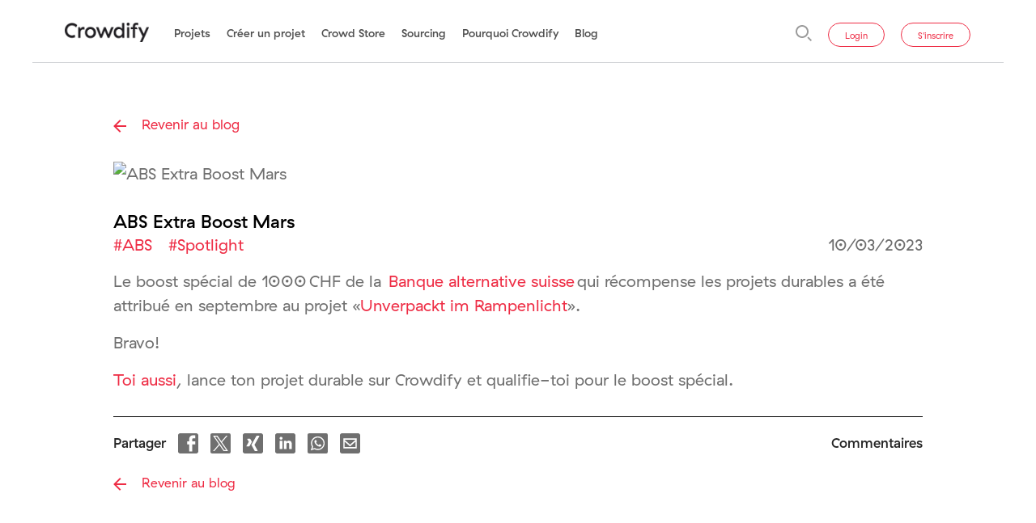

--- FILE ---
content_type: text/html; charset=utf-8
request_url: https://www.crowdify.net/fr/blog/abs-extra-boost-mars
body_size: 16929
content:

















<!DOCTYPE HTML>
<html lang="fr" xmlns:fb="http://www.facebook.com/2008/fbml" xmlns:og="http://opengraphprotocol.org/schema/">
<head>
        <meta charset="utf-8">
    <meta name="viewport" content="width=device-width, initial-scale=1, maximum-scale=5, shrink-to-fit=no">

                                                            <link rel="preload" href="https://www.crowdify.net/media/blog/288a1b0be307b546249e0afdac45f33f.webp" as="image"   fetchpriority="high">
                                        
    <link rel="preload" type="text/css" href="/scripts/bootstrap/css/bootstrap.min.css" as="style">
    <link href="/scripts/bootstrap/css/bootstrap.min.css" rel="stylesheet">
        <style>
        @font-face{font-family:"GT Haptik";src:url('/templates/default/fonts/GT-Haptik-Medium-Oblique.eot');src:url('/templates/default/fonts/GT-Haptik-Medium-Oblique.eot?#iefix') format('embedded-opentype'),url('/templates/default/fonts/GT-Haptik-Medium-Oblique.woff') format('woff'),url('/templates/default/fonts/GT-Haptik-Medium-Oblique.ttf') format('truetype');font-weight:bold;font-style:italic;font-display:swap}@font-face{font-family:"GT Haptik";src:url('/templates/default/fonts/GT-Haptik-Medium.eot');src:url('/templates/default/fonts/GT-Haptik-Medium.eot?#iefix') format('embedded-opentype'),url('/templates/default/fonts/GT-Haptik-Medium.woff') format('woff'),url('/templates/default/fonts/GT-Haptik-Medium.ttf') format('truetype');font-weight:bold;font-style:normal;font-display:swap}@font-face{font-family:"GT Haptik";src:url('/templates/default/fonts/GT-Haptik-Medium.eot');src:url('/templates/default/fonts/GT-Haptik-Medium.eot?#iefix') format('embedded-opentype'),url('/templates/default/fonts/GT-Haptik-Medium.woff') format('woff'),url('/templates/default/fonts/GT-Haptik-Medium.ttf') format('truetype');font-weight:500;font-style:normal;font-display:swap}@font-face{font-family:"GT Haptik";src:url('/templates/default/fonts/GT-Haptik-Regular-Oblique.eot');src:url('/templates/default/fonts/GT-Haptik-Regular-Oblique.eot?#iefix') format('embedded-opentype'),url('/templates/default/fonts/GT-Haptik-Regular-Oblique.woff') format('woff'),url('/templates/default/fonts/GT-Haptik-Regular-Oblique.ttf') format('truetype');font-weight:normal;font-style:italic;font-display:swap}@font-face{font-family:"GT Haptik";src:url('/templates/default/fonts/GT-Haptik-Regular.eot');src:url('/templates/default/fonts/GT-Haptik-Regular.eot?#iefix') format('embedded-opentype'),url('/templates/default/fonts/GT-Haptik-Regular.woff') format('woff'),url('/templates/default/fonts/GT-Haptik-Regular.ttf') format('truetype');font-weight:normal;font-style:normal;font-display:swap}
    </style>
    
    <title>ABS Extra Boost Mars</title>
    <meta http-equiv="X-UA-Compatible" content="IE=edge" />
    <meta http-equiv="x-dns-prefetch-control" content="on" />
    <link rel="dns-prefetch" href="https://www.google.com" />
    <link rel="dns-prefetch" href="https://player.vimeo.com" />
    <link rel="dns-prefetch" href="https://www.gstatic.com" />
    <link rel="dns-prefetch" href="https://ssl.google-analytics.com" />
    <link rel="dns-prefetch" href="https://connect.facebook.net" />
    <link rel="dns-prefetch" href="https://www.youtube.com" />
    <link rel="dns-prefetch" href="https://www.facebook.com" />
    <link rel="dns-prefetch" href="https://googleads.g.doubleclick.net" />
    <link rel="dns-prefetch" href="https://static.doubleclick.net" />
    <link rel="dns-prefetch" href="https://cdn.landbot.io/" />
    <link rel="shortcut icon" href="/favicon.ico"/>
    <link rel="icon" href="/favicon.ico"/>
    <link rel="apple-touch-icon-precomposed" sizes="57x57" href="/apple-touch-icon-57x57.png" />
    <link rel="apple-touch-icon-precomposed" sizes="114x114" href="/apple-touch-icon-114x114.png" />
    <link rel="apple-touch-icon-precomposed" sizes="72x72" href="/apple-touch-icon-72x72.png" />
    <link rel="apple-touch-icon-precomposed" sizes="144x144" href="/apple-touch-icon-144x144.png" />
    <link rel="apple-touch-icon-precomposed" sizes="60x60" href="/apple-touch-icon-60x60.png" />
    <link rel="apple-touch-icon-precomposed" sizes="120x120" href="/apple-touch-icon-120x120.png" />
    <link rel="apple-touch-icon-precomposed" sizes="76x76" href="/apple-touch-icon-76x76.png" />
    <link rel="apple-touch-icon-precomposed" sizes="152x152" href="/apple-touch-icon-152x152.png" />
    <link rel="icon" type="image/png" href="/favicon-196x196.png" sizes="196x196" />
    <link rel="icon" type="image/png" href="/favicon-96x96.png" sizes="96x96" />
    <link rel="icon" type="image/png" href="/favicon-32x32.png" sizes="32x32" />
    <link rel="icon" type="image/png" href="/favicon-16x16.png" sizes="16x16" />
    <link rel="icon" type="image/png" href="/favicon-128.png" sizes="128x128" />
            <link rel="canonical" href="https://www.crowdify.net/fr/blog/abs-extra-boost-mars">
        <meta name="application-name" content="Crowdify"/>
    <meta name="msapplication-TileColor" content="#FFFFFF" />
    <meta name="msapplication-TileImage" content="/mstile-144x144.png" />
    <meta name="msapplication-square70x70logo" content="/mstile-70x70.png" />
    <meta name="msapplication-square150x150logo" content="/mstile-150x150.png" />
    <meta name="msapplication-wide310x150logo" content="/mstile-310x150.png" />
    <meta name="msapplication-square310x310logo" content="/mstile-310x310.png" />

                <meta name="description" content="ABS Extra Boost Mars - Découvrez ABS Extra Boost Mars pour dynamiser vos campagnes de financement participatif ce mois-ci."/>
        
                                    <link rel="preload" type="application/javascript" href="/scripts/protoaculous.js" as="script">
                <script src="/scripts/protoaculous.js"></script>
                                <link rel="preload" type="application/javascript" href="/scripts/wforms/wforms.min.js" as="script">
                <script src="/scripts/wforms/wforms.min.js"></script>
                <script type="text/javascript">
    var fb_locale = "fr_FR";
    var fb_appid = "298233913558159" || "";
    //
    var cmf_fbInitCalled = false;
    window.fbAsyncInit = function() {
  	if (typeof FB != 'undefined') {
  	    var fb_config = {
	    	status: fb_appid ? true : false,
	    	cookie: true,
	    	xfbml: true,
	    	logging: false,
	    	channelUrl  : 'https://www.crowdify.net/channel.html'
  	    }
  	    if (fb_appid) {
  	    	fb_config.appId = fb_appid;
  	    }
	    FB.init( fb_config );
	    cmf_fbInitCalled = true;
  	}
    };
//
	//
    (function(d, s, id){
    	var js, fjs = d.getElementsByTagName(s)[0];
	    if (d.getElementById(id)) {return;}
	    js = d.createElement(s); js.id = id;
	    js.src = "//connect.facebook.net/" + fb_locale + "/all.js";
	    fjs.parentNode.insertBefore(js, fjs);
    }(document, 'script', 'facebook-jssdk'));
//
	    </script>
            <script>
/* <![CDATA[ */
	if (typeof wFORMS != "undefined" && wFORMS.behaviors['validation'])
	{
		wFORMS.behaviors['validation'].errMsg_required = "Champ obligatoire";
		wFORMS.behaviors['validation'].errMsg_email    = "Adresse email invalide";
		wFORMS.behaviors['validation'].errMsg_integer  = "Le numéro saisi est invalide";
		wFORMS.behaviors['validation'].errMsg_float    = "Le numéro saisi est invalide";
		wFORMS.behaviors['validation'].errMsg_alphanum = "Ce champ contient des symboles incorrects";
		wFORMS.behaviors['validation'].errMsg_date     = "Format de fichier invalide";
		wFORMS.behaviors['validation'].errMsg_url      = "URL invalide !";
		wFORMS.behaviors['validation'].errMsg_notification = "";
		wFORMS.behaviors['validation'].errMsg_alpha    = "";
		wFORMS.behaviors['validation'].errMsg_custom   = "";
		wFORMS.showAlertOnError = false;
		wFORMS.preventSubmissionOnEnter = false;
		wFORMS.behaviors['validation'].urlPattern = /^((ht|f)tps?:\/\/|)(\b[\w\-&]+\b(\.\b[\wüßäö\-&]+\b)*\.(?:xn--)?[0-9A-Za-z]{2,10}|\d{1,3}\.\d{1,3}\.\d{1,3}\.\d{1,3})(:\d+|)(\/[^?\s]*|)(\?[^\s]*|)$/i;
		wFORMS.behaviors['validation'].isDate	=	function(s) {
				return wFORMS.behaviors['validation'].isEmpty(s) || /^(\d{1,2})\/(\d{1,2})\/(\d{4})$/.test(s);
			};
		wFORMS.behaviors['validation'].isEmail = function(s) {
				var regexpEmail = /^(\b[\w\.%\-&]+\b|"[^"]+")@\b[\w\-&]+\b(\.\b[\w\-&]+\b)*\.[A-Za-z]{2,18}$/;
				return wFORMS.behaviors['validation'].isEmpty(s) || regexpEmail.test(s);
		}
		Event.observe(window, "load", function(){
			if (typeof wFORMS.behaviors['validation'].scrollToFirstError == "function")
			{
				wFORMS.behaviors['validation'].scrollToFirstError();
			}
			if (typeof wFORMS.behaviors['validation'].showErrorOnLoad == "function")
			{
				wFORMS.behaviors['validation'].showErrorOnLoad();
			}
/*			var wf_errorSelector = '.'+wFORMS.className_validationError_fld;
			if(wFORMS.focusFirstElement && $$(wf_errorSelector).first())
				$$(wf_errorSelector).first().focus();*/
		});
	}
/* ]]> */
</script>
                        <link rel="preload" type="application/javascript" href="/scripts/1731407691__project.min.js" as="script">
        <script type="text/javascript" src="/scripts/1731407691__project.min.js"></script>
        <script type="text/javascript">
            var lw_msg_close	=	'Fermer';
            var lw_msg_cancel	=	'Annuler';
            var lw_msg_wait		=	'Le chargement est en cours...';
            var lw_msg_loading	=	'Chargement';
            var lw_msg_galleries	=	'Galeries';
            wFORMS.errorPosition = 'after';

            var eventClick		= (Prototype.Browser.MobileSafari) ? 'touchstart' : 'click';
            function preventClick(obj)
            {
                if (Prototype.Browser.MobileSafari)
                {
                    obj.observe('touchend', function(e){ e.preventDefault(); });
                    obj.observe('touchmove', function(e){ e.preventDefault(); });
                    obj.observe('click', function(e){ e.preventDefault(); });
                }
            }
            var msg_admin_view_dashboard	= 'Cette fonction n&#039;est disponible que pour les initiateur.trice.s de projet.';
        </script>
        
    
                                    <meta property="og:title" content="ABS Extra Boost Mars" />
                                                <meta property="og:url" content="https://www.crowdify.net/fr/blog/abs-extra-boost-mars" />
                                                <meta property="og:type" content="article" />
                                                <meta property="og:description" content="Découvrez ABS Extra Boost Mars pour dynamiser vos campagnes de financement participatif ce mois-ci." />
                                                <meta property="og:image" content="https://www.crowdify.net/media/blog/288a1b0be307b546249e0afdac45f33f.webp" />
                                                <meta property="og:site_name" content="Crowdify" />
                                                <meta property="og:locale" content="fr_FR" />
                        
        
    <link rel="preload" type="text/css" href="/scripts/swiper/swiper.min.css" as="style">
    <link rel="preload" type="text/css" href="/scripts/photoswipe/dist/photoswipe.css" as="style">
    <link rel="preload" type="text/css" href="/scripts/photoswipe/dist/default-skin/default-skin.css" as="style">

    <link rel="stylesheet" href="/scripts/swiper/swiper.min.css">
    <link rel="stylesheet" href="/scripts/photoswipe/dist/photoswipe.css">
    <link rel="stylesheet" href="/scripts/photoswipe/dist/default-skin/default-skin.css">
    
            <link rel="preload" type="text/css" href="//www.crowdify.net/templates/default/css/1760950460__crowdify.css" as="style"><link type="text/css" rel="stylesheet" href="//www.crowdify.net/templates/default/css/1760950460__crowdify.css" media="all">
                    <link rel="preload" type="text/css" href="//www.crowdify.net/templates/default/css/1760520763__crowdify-desktop.css" as="style"><link type="text/css" rel="stylesheet" href="//www.crowdify.net/templates/default/css/1760520763__crowdify-desktop.css" media="(min-width: 1200px)">
                                                                    <!-- Facebook Pixel Code -->
<script>
//
!function(f,b,e,v,n,t,s)
{if(f.fbq)return;n=f.fbq=function(){n.callMethod?
n.callMethod.apply(n,arguments):n.queue.push(arguments)};
if(!f._fbq)f._fbq=n;n.push=n;n.loaded=!0;n.version='2.0';
n.queue=[];t=b.createElement(e);t.async=!0;
t.src=v;s=b.getElementsByTagName(e)[0];
s.parentNode.insertBefore(t,s)}(window,document,'script',
'https://connect.facebook.net/en_US/fbevents.js');
//
fbq('init', '660102238494845'); 
fbq('track', 'PageView');
</script>
<noscript>
	<img height="1" width="1" src="https://www.facebook.com/tr?id=660102238494845&ev=PageView&noscript=1"/>
</noscript>
<!-- End Facebook Pixel Code -->                                                        <script type="text/javascript">
                var dataLayer = window.dataLayer = window.dataLayer || [];
                dataLayer.push({
                    'fireGtm': true
                });
            </script>
                        <link rel="preload" type="application/javascript" href="https://www.googletagmanager.com/gtm.js?id=GTM-WMQJXVV" as="script">
            <!-- Google Tag Manager -->
<script>(function(w,d,s,l,i){ w[l]=w[l]||[];w[l].push({ 'gtm.start':new Date().getTime(), event:'gtm.js' });var f=d.getElementsByTagName(s)[0],j=d.createElement(s),dl=l!='dataLayer'?'&l='+l:'';j.async=true;j.src='https://www.googletagmanager.com/gtm.js?id='+i+dl;f.parentNode.insertBefore(j,f); })(window,document,'script','dataLayer','GTM-WMQJXVV');</script>
<!-- End Google Tag Manager -->                            <link rel="preload" type="application/javascript" href="/scripts/swiper/swiper.min.js" as="script">
    <link rel="preload" type="application/javascript" href="/scripts/ofi.min.js" as="script">
    <link rel="preload" type="application/javascript" href="/scripts/photoswipe/dist/photoswipe.min.js" as="script">
    <link rel="preload" type="application/javascript" href="/scripts/photoswipe/dist/photoswipe-ui-default.min.js" as="script">
        <link rel="preload" type="application/javascript" href="/scripts/jquery/jquery-3.7.1.min.js" as="script">
    <link rel="preload" type="application/javascript" href="/scripts/bootstrap/js/bootstrap.bundle.min.js" as="script">

    <link rel="preload" type="font/woff" crossorigin href="/templates/default/fonts/GT-Haptik-Medium.woff" as="font" fetchpriority="high">
    <link rel="preload" type="font/woff" crossorigin href="/templates/default/fonts/GT-Haptik-Regular.woff" as="font" fetchpriority="high">
    













    
                        <link rel="preload" type="application/javascript" href="/scripts/crowdify.js?v=1655382195" as="script">
    
</head>
<body class="page-l-fr">
    <!-- Google Tag Manager (noscript) -->
<noscript><iframe src="https://www.googletagmanager.com/ns.html?id=GTM-WMQJXVV" height="0" width="0" style="display:none;visibility:hidden"></iframe></noscript>
<!-- End Google Tag Manager (noscript) --><div class="wrapper no-border position-relative d-flex flex-column">
	
	<nav class="navbar navbar-expand-xl navbar-light top-menu sticky-top">
		<a href="https://www.crowdify.net/fr/" title="Crowdify" class="navbar-brand">
			<img src="/templates/default/images/project/crowdify.png" alt="Crowdify" title="Crowdify" width="118" height="27" style="height: auto">
		</a>
		<button id="mainMenuToggler" class="navbar-toggler" type="button" data-toggle="collapse" data-target="#mainMenu" aria-controls="mainMenu" aria-expanded="false" aria-label="Toggle navigation">
			<span class="navbar-toggler-icon"></span>
		</button>
		<div class="collapse navbar-collapse" id="mainMenu">
			<div class="d-flex flex-column flex-xl-row w-100 mobile-menu-wrapper">
				<div class="menu-cross d-xl-none hide-on-login" onclick="handleMenuClose('#mainMenu');">
    <div></div>
</div>
								
												<ul id="top_menu" class="navbar-nav mr-xl-auto order-1 order-xl-0 flex-xl-row hide-on-login hide-on-search">
																	<li class="nav-item menuitem_projekte "><a title="Projets"  href="https://www.crowdify.net/fr/projets">Projets</a>
														</li>
																		<li class="nav-item menuitem_project-starten "><a title="Créer un projet"  href="https://www.crowdify.net/fr/creer-un-projet">Créer un projet</a>
														</li>
																		<li class="nav-item menuitem_crowd-store "><a title="Crowd Store"  href="https://www.crowdify.net/fr/crowd-store">Crowd Store</a>
														</li>
																		<li class="nav-item menuitem_sourcing "><a title="Sourcing"  href="https://www.crowdify.net/fr/sourcing">Sourcing</a>
														</li>
																		<li class="nav-item menuitem_ueber-uns "><a title="Pourquoi Crowdify"  href="https://www.crowdify.net/fr/pourquoi-crowdify-net">Pourquoi Crowdify</a>
														</li>
																		<li class="nav-item menuitem_blog "><a title="Blog" class="active selected " href="https://www.crowdify.net/fr/blog">Blog</a>
																	
																																																																																																																	
																</li>
																																																																																																												</ul>


				<script type="text/javascript">
	ajax_search_error	= 'au moins 3 caractères';
</script>
<div class="block-search">
<form action="" data-result-container-id="search_results" method="get" onsubmit="return false;" class="form-inline my-lg-0 search-form flex-nowrap order-0 order-xl-1 hide-on-login flex-xl-row-reverse position-relative">
<input type="hidden" name="lang" value="fr"/>
		<input class="search-icon" type="image" src="/templates/default/images/icons/icon.search.svg" aria-label="Recherche" title="Recherche" alt="Recherche">
		<div id="ajax_search-E" class="as-container">
			
			<div class="form_control position-relative">
				<input class="form-control mr-sm-2 as-input" type="text" name="q" value=""  placeholder="Recherche" aria-label="Recherche"
					   data-toggle="tooltip" data-placement="bottom" title="au moins 3 caractères" autocomplete="off">
							</div>
		</div>
</form>
</div>
<div id="search_results" class="as-results" style="display:none;">
	<div class="search_content search_content_left mb-30">
		<div class="search_result_title mb-0">Projets</div>
		<div class="search_projects">
		</div>
	</div>
	<div class="search_content search_content_right">
					<div class="search_result_title mb-0">
				Tous les autres
			</div>
				<div class="search_other">
		</div>
	</div>
</div>


				<div id="userActionForm" class="form-inline mt-auto  order-2 hide-on-search">
											<div class="collapse overlay" id="user_forms_wrapper">
							<div class="menu-cross d-xl-none" onclick="handleMenuClose('#user_forms_wrapper');">
    <div></div>
</div>
							


			














<script type="text/javascript">
    function show_code_pass_restore_sent() {
        jQuery('.login-collapse').collapse('hide');
        jQuery('#code_pass_restore_sent').collapse('show');
    }
    function show_login() {
        jQuery('#code_pass_restore_sent').collapse('hide');
        jQuery('#login').collapse('show');
    }
    function on_success_forgot_pass(response) {
        if (!response.fp_error) {
            show_code_pass_restore_sent();
        } else {
            response.update_blocks.each(function (elem) {
                if (elem.selector == 'forgot_password') {
                    $$('.forgot_form_wrapper')[0].update(elem.html)
                }
            });
        }
    }
    </script>
<div class="forgot_form_wrapper">
<div id="forgot_password" class="collapse overlay login-collapse"><form method="POST" id="forgot_password_form" class="hints ajax-form-ext" onsubmit="" data-on-success="on_success_forgot_pass"><input type="hidden" name="mode_password_recover" value="1" init_hint="1"><div class="fieldset"><div id="login_-E" class="required_holder ctrl-email"><div class="form_label"><label for="login_">mot de passe oublié:</label></div><div class="form_control">















<div class="input-group">
    <div class="input-group-prepend">
    <svg width="33px" height="25px" viewBox="0 0 33 25" version="1.1" xmlns="http://www.w3.org/2000/svg" xmlns:xlink="http://www.w3.org/1999/xlink">
    <g id="Email_grey" stroke="none" stroke-width="1" fill="none" fill-rule="evenodd">
        <path d="M29.7,3.81833333 L16.5,15.53 L3.3,3.80166667 L3.3,3.33333333 L29.7,3.33333333 L29.7,3.81833333 Z M3.3,21.6666667 L3.3,8.24166667 L16.5,19.9666667 L29.7,8.255 L29.7,21.6666667 L3.3,21.6666667 Z M0,25 L33,25 L33,0 L0,0 L0,25 Z" id="email-[#1573]" fill="#9B9B9B"></path>
    </g>
</svg></div>
    <input type="email" id="login_" name="login" placeholder="Email" tabindex="1" class="required validate-email no_scroll form-control" />
</div>
</div></div></div><div class="fieldset flex-direction-row"><div class="optional_holder go-back"><div class="form_control"><a href="#forgot_password, #login" data-toggle="collapse" role="button" aria-expanded="false" aria-controls="login" tabindex="2" title="Revenir en arrière"><span class="svg">
    <svg width="25px" height="25px" viewBox="0 0 25 25" version="1.1" xmlns="http://www.w3.org/2000/svg" xmlns:xlink="http://www.w3.org/1999/xlink">
    <g id="Arrow_left_red" stroke="none" stroke-width="1" fill="none" fill-rule="evenodd">
        <polygon id="Shape" fill="#EE2D45" transform="translate(12.500000, 12.500000) rotate(-180.000000) translate(-12.500000, -12.500000) " points="12.5 0 10.296875 2.203125 19.015625 10.9375 0 10.9375 0 14.0625 19.015625 14.0625 10.296875 22.796875 12.5 25 25 12.5"></polygon>
    </g>
</svg></span><span class="text">Revenir en arrière</span></a></div></div><div class="submit_button"><button type="submit" class="btn btn-primary text-uppercase" tabindex="3">Envoyer</button><a href="https://www.crowdify.net/fr/creer-un-projet/registrieren" class="btn btn-secondary d-xl-none" role="button" title="S&#039;inscrire">S&#039;inscrire</a></div></div></form></div><div id="code_pass_restore_sent" class="collapse overlay"><div id="code_pass_restore_sent_wrapper"><p>Les instructions pour le changement de mot de passe vous ont été envoyées.</p><a role="button" aria-expanded="false" aria-controls="login" onclick="show_login();" title="Revenir en arrière"><span class="svg"><span class="svg">
    <svg width="25px" height="25px" viewBox="0 0 25 25" version="1.1" xmlns="http://www.w3.org/2000/svg" xmlns:xlink="http://www.w3.org/1999/xlink">
    <g id="Arrow_left_red" stroke="none" stroke-width="1" fill="none" fill-rule="evenodd">
        <polygon id="Shape" fill="#EE2D45" transform="translate(12.500000, 12.500000) rotate(-180.000000) translate(-12.500000, -12.500000) " points="12.5 0 10.296875 2.203125 19.015625 10.9375 0 10.9375 0 14.0625 19.015625 14.0625 10.296875 22.796875 12.5 25 25 12.5"></polygon>
    </g>
</svg></span></span><span class="text">Revenir en arrière</span></a></div></div></div>
		
	


			<script type="text/javascript">
        var on_success_login = function (response) {
        if (response.errors && response.errors.login_form) {
            response.update_blocks.each(function (elem) {
                if (elem.selector == 'login_form') {
                    $$('.login_form_wrapper')[0].update(elem.html)
                }
            });
        } else {
            document.location = response.back_url;
        }
    };
</script>
    <div class="login_form_wrapper">
<div id="login" class="collapse show overlay login-collapse" style=""><form method="POST" id="login_form" class="ajax-form-ext" onsubmit="" data-on-success="on_success_login"><div class="fieldset"><div id="login_form_login_-E" class="required_holder ctrl-email"><div class="form_control">















<div class="input-group">
    <div class="input-group-prepend">
    <svg width="33px" height="25px" viewBox="0 0 33 25" version="1.1" xmlns="http://www.w3.org/2000/svg" xmlns:xlink="http://www.w3.org/1999/xlink">
    <g id="Email_grey" stroke="none" stroke-width="1" fill="none" fill-rule="evenodd">
        <path d="M29.7,3.81833333 L16.5,15.53 L3.3,3.80166667 L3.3,3.33333333 L29.7,3.33333333 L29.7,3.81833333 Z M3.3,21.6666667 L3.3,8.24166667 L16.5,19.9666667 L29.7,8.255 L29.7,21.6666667 L3.3,21.6666667 Z M0,25 L33,25 L33,0 L0,0 L0,25 Z" id="email-[#1573]" fill="#9B9B9B"></path>
    </g>
</svg></div>
    <input type="email" id="login_form_login_" name="login_form[login]" placeholder="Email" value="" tabindex="1" class="required validate-email no_scroll form-control" />
</div>
</div></div><div id="login_form_password_-E" class="required_holder ctrl-password"><div class="form_control">














<div class="input-group">
    <div class="input-group-prepend">
    <svg width="25px" height="25px" viewBox="0 0 25 25" version="1.1" xmlns="http://www.w3.org/2000/svg" xmlns:xlink="http://www.w3.org/1999/xlink">
    <g id="Key_grey" stroke="none" stroke-width="1" fill="none" fill-rule="evenodd">
        <path d="M20.2064825,15.2689489 C18.9253199,16.5251783 16.8664582,16.5273091 15.5839269,15.2737629 C14.3027644,14.0214006 14.2947934,11.9991854 15.5662135,10.7409831 C16.8490669,9.47149534 18.9500382,9.46944345 20.2211363,10.7364847 C21.4956965,12.0069194 21.4891748,14.0112201 20.2064825,15.2689489 M22.521947,10.9052131 C22.3404651,10.5294807 22.0959395,10.183185 21.8804801,9.82331532 C21.6337806,9.58150814 21.3870811,9.33962203 21.1403817,9.09781485 C21.0915893,9.07847974 21.0366777,9.06758895 20.9950512,9.03846791 C18.1004387,7.01467435 14.4548582,8.04716894 13.1140336,11.281419 C13.0228901,11.5012078 12.9020363,11.5371948 12.6954336,11.5371948 C11.4623388,11.5368002 10.229244,11.5470596 8.99622973,11.5517948 C6.89155472,11.5599234 4.78687971,11.5636326 2.68228522,11.5753915 C1.67688825,11.5809947 1.00828759,12.1752532 1.00007501,13.0529881 C0.991781911,13.9466645 1.67189629,14.5587587 2.6837345,14.5596268 C3.02995112,14.5598635 3.37624826,14.5417911 3.61095093,14.5351619 C3.64847115,15.4379929 3.68365642,16.2858176 3.71884169,17.1336422 C3.73784334,17.1521881 3.75676449,17.1708129 3.77576614,17.1894378 C4.28051777,17.1762583 4.78518889,17.1630789 5.32407909,17.1490313 C5.33551229,16.7302093 5.34670394,16.3192002 5.35837869,15.8933544 C5.68213149,15.9008517 5.96143974,15.907323 6.2600717,15.914189 C6.25049036,16.3383775 6.24139211,16.7418103 6.23342108,17.0982076 C6.64413061,17.1183319 7.01498497,17.1364043 7.44050936,17.1572389 C7.42963977,16.2712176 7.41917275,15.4218146 7.40886677,14.5859856 C7.47319865,14.5640462 7.49831948,14.5481835 7.52352083,14.5480257 C9.27948324,14.5369771 11.0355262,14.5216668 12.791408,14.529243 C12.910732,14.5297955 13.0657243,14.6804514 13.1415699,14.7996188 C13.4158862,15.2307522 13.6152426,15.7148401 13.9294946,16.1134589 C15.483202,18.084219 18.3915827,18.5806972 20.5453722,17.2712765 C22.765909,15.9212127 23.6220302,13.1827306 22.521947,10.9052131" id="Fill-1" fill="#9B9B9B"></path>
    </g>
</svg></div>
    <input type="password" id="login_form_password_" name="login_form[password]" class="required no_scroll form-control" tabindex="2" placeholder="Mot de passe" autocomplete="current-password" />
</div>
</div></div><div class="optional_holder forgot_password_link"><div class="form_control"><a href="#forgot_password, #login" id="forgot_password_link" data-toggle="collapse" role="button" aria-expanded="false" aria-controls="forgot_password" title="Mot de passe oublié">Mot de passe oublié</a></div></div></div><div class="fieldset flex-direction-row"><div class="optional_holder log_in_auto_checkbox"><div class="form_control"><input type="hidden" value="N" name="login_form[remember]"/>

	<label for="login_form_remember_">
	<input type="checkbox"   onclick="" id="login_form_remember_" class="" value="Y" name="login_form[remember]" />
	<span class="crowdify-checkbox"></span>
		<span>Connexion automatique</span>
	</label>
</div></div><div class="submit_button"><button type="submit" class="btn btn-primary d-xl-none" init_hint="1" tabindex="4">Connexion initiateur·trice·s</button><button type="submit" class="btn btn-primary d-none d-xl-inline-block text-uppercase" tabindex="4">Envoyer</button><a href="https://www.crowdify.net/fr/creer-un-projet/registrieren" class="btn btn-secondary d-xl-none" role="button" title="S&#039;inscrire">S&#039;inscrire</a></div></div></form></div></div>
		
	
						</div>
						<a id="button_login" class="btn btn-secondary hide-on-login" data-toggle="collapse" href="#user_forms_wrapper" role="button" aria-expanded="false" aria-controls="user_forms_wrapper" title="Login">Login</a>
						
						<a href="https://www.crowdify.net/fr/creer-un-projet/registrieren" class="btn btn-secondary hide-on-login" role="button" title="S&#039;inscrire">S&#039;inscrire</a>
									</div>
			</div>
		</div>
	</nav>
	


	
		<footer class="main-footer">
		<div class="row">
			<div class="col mb-10 mt-xl-15 mb-xl-15">
				<a href="https://www.crowdify.net/fr/" title="Crowdify">
					<img src="/templates/default/images/project/crowdify.png" alt="Crowdify" title="Crowdify" width="118" height="27" style="height: auto">
				</a>
			</div>
            
			            			<div class="col d-xl-none">
				<ul class="nav d-xl-flex justify-content-end mb-2 lang-switcher">
                                                                    <li class="nav-item"><a href="https://www.crowdify.net/de/" title="Deutsch">de</a></li>
                                    <li class="nav-item"><a href="https://www.crowdify.net/en/" title="English">en</a></li>
                                    <li class="nav-item"><a href="https://www.crowdify.net/fr/" class="active" title="Français">fr</a></li>
                                        
				</ul>
			</div>
            		</div>
		<div class="row mb-5">
			<div class="col-12 col-xl-3 mb-xs-30 mb-xl-0">
								<ul class="nav social d-none d-xl-flex">
															<li>
						<a href="https://www.facebook.com/crowdify.net/" class="svg-icon" title="Facebook" rel="nofollow" target="_blank">
							
    <svg width="25px" height="25px" viewBox="0 0 25 25" version="1.1" xmlns="http://www.w3.org/2000/svg" xmlns:xlink="http://www.w3.org/1999/xlink">
    <g stroke="none" stroke-width="1" fill="none" fill-rule="evenodd">
        <g id="facebook-symbol" fill="#6F6F6F">
            <g id="post-facebook">
                <path d="M22.5,0 L2.5,0 C1.125,0 0,1.125 0,2.5 L0,22.5 C0,23.875 1.125,25 2.5,25 L22.5,25 C23.875,25 25,23.875 25,22.5 L25,2.5 C25,1.125 23.875,0 22.5,0 L22.5,0 Z M21.25,2.5 L21.25,6.25 L18.75,6.25 C18,6.25 17.5,6.75 17.5,7.5 L17.5,10 L21.25,10 L21.25,13.75 L17.5,13.75 L17.5,22.5 L13.75,22.5 L13.75,13.75 L11.25,13.75 L11.25,10 L13.75,10 L13.75,6.875 C13.75,4.5 15.75,2.5 18.125,2.5 L21.25,2.5 L21.25,2.5 Z" id="Shape"></path>
            </g>
        </g>
    </g>
</svg>
						</a>
					</li>
					<li>
						<a href="https://www.linkedin.com/company/2419891/" class="svg-icon" title="LinkedIN" rel="nofollow" target="_blank">
                            
    <svg width="25px" height="25px" viewBox="0 0 25 25" version="1.1" xmlns="http://www.w3.org/2000/svg" xmlns:xlink="http://www.w3.org/1999/xlink">
    <g id="Linkedin_grey" stroke="none" stroke-width="1" fill="none" fill-rule="evenodd">
        <path d="M22.5,0 C23.875,0 25,1.125 25,2.5 L25,22.5 C25,23.875 23.875,25 22.5,25 L2.5,25 C1.125,25 0,23.875 0,22.5 L0,2.5 C0,1.125 1.125,0 2.5,0 L22.5,0 Z M13.9362757,9.34234741 C13.8894476,9.3260095 13.8787609,9.31903336 13.8680741,9.31903336 C12.8481976,9.31737065 11.8282866,9.31755138 10.8084447,9.31325003 C10.6940721,9.31278013 10.6756038,9.36938449 10.6778172,9.4691831 C10.6849763,9.78824228 10.6910287,10.107446 10.6906482,10.4266137 C10.6873626,13.3955954 10.6840079,16.3646132 10.6748775,19.333595 C10.6743587,19.5039502 10.7118488,19.5596509 10.8828024,19.5581328 C11.8392846,19.5496024 12.7958706,19.5510844 13.7523874,19.557193 C13.8969872,19.5581328 13.9392846,19.512083 13.9372095,19.3630538 C13.9298083,18.8331922 13.9332322,18.3031499 13.9347885,17.7731798 C13.9389387,16.382144 13.9485188,14.9911443 13.9475158,13.6001084 C13.9469279,12.7668026 14.6109249,11.8273366 15.5992945,11.7724311 C16.3438053,11.7310802 16.9217895,12.0649592 17.1821453,12.853408 C17.3419625,13.3373645 17.3550702,13.8324899 17.3555543,14.3321336 C17.357249,16.0063358 17.3583557,17.6805742 17.3530296,19.3547764 C17.3525109,19.5158422 17.3984051,19.5583497 17.548919,19.5573376 C18.5054358,19.5509036 19.4620217,19.5504699 20.418504,19.5578075 C20.5777332,19.5590365 20.6235583,19.5110348 20.6231087,19.3449086 C20.6180247,17.4719405 20.6243192,15.5989724 20.617748,13.7260405 C20.6147391,12.8659145 20.5165178,12.0200299 20.1759249,11.2232314 C19.8968933,10.5704017 19.4878913,10.0320459 18.9034397,9.64824951 C18.2897984,9.24529588 17.6130395,9.0876278 16.8969921,9.08039864 C15.7566907,9.06890427 14.8235188,9.50634101 14.1337213,10.4717959 C14.0805296,10.5462563 14.0275109,10.620789 13.9743883,10.6952856 C13.9616957,10.6912734 13.9489684,10.6872973 13.9362757,10.6833213 L13.9362757,9.34234741 Z M8.88421245,14.4548379 C8.88424704,12.8223118 8.88431621,11.1897496 8.88421245,9.55722348 C8.88417787,9.3152272 8.88383202,9.31486574 8.66335277,9.3148296 C7.71226581,9.31468501 6.76121344,9.31822731 5.81019565,9.31125116 C5.65712253,9.31013064 5.61658893,9.35625271 5.61679644,9.51489673 C5.62111957,12.7919854 5.62132708,16.0691103 5.61672727,19.3462352 C5.61648518,19.5160121 5.66628755,19.5585919 5.82240415,19.5574713 C6.76764625,19.5507482 7.71295751,19.5541821 8.65826877,19.5539652 C8.88358992,19.5539291 8.88407411,19.5535314 8.8841087,19.3163064 C8.88424704,17.6958169 8.88417787,16.0753274 8.88421245,14.4548379 Z M7.31056472,4.38398637 C6.51064872,4.3892998 5.72816354,4.79134979 5.48617243,5.71028504 C5.29221986,6.4469369 5.66373172,7.37010121 6.3213997,7.70004028 C6.70837105,7.89417949 7.10969516,7.93238562 7.53183943,7.90108334 C8.73688389,7.81173087 9.47029298,6.45138284 8.9026497,5.33675411 C8.55607362,4.65620056 7.97407757,4.40596303 7.31056472,4.38398637 Z" id="Combined-Shape" fill="#6F6F6F"></path>
    </g>
</svg>
						</a>
					</li>
					<li>
						<script type="text/javascript">document.write(unescape('%3c%61%20%68%72%65%66%3d%22%6d%61%69%6c%74%6f%3a%73%75%70%70%6f%72%74%40%63%72%6f%77%64%69%66%79%2e%6e%65%74%22%20%63%6c%61%73%73%3d%22%73%76%67%2d%69%63%6f%6e%22%20%74%69%74%6c%65%3d%22%45%2d%4d%61%69%6c%22%3e'));</script><svg width="25px" height="25px" viewBox="0 0 25 25" version="1.1" xmlns="http://www.w3.org/2000/svg" xmlns:xlink="http://www.w3.org/1999/xlink">
    <g stroke="none" stroke-width="1" fill="none" fill-rule="evenodd">
        <path d="M2.5,0 L22.5,0 C23.875,0 25,1.125 25,2.5 L25,22.5 C25,23.875 23.875,25 22.5,25 L2.5,25 C1.125,25 0,23.875 0,22.5 L0,2.5 C0,1.125 1.125,0 2.5,0 Z M19.1666667,8.15916667 L12.5,14.015 L5.83333333,8.15083333 L5.83333333,7.91666667 L19.1666667,7.91666667 L19.1666667,8.15916667 Z M5.83333333,17.0833333 L5.83333333,10.3708333 L12.5,16.2333333 L19.1666667,10.3775 L19.1666667,17.0833333 L5.83333333,17.0833333 Z M4.16666667,18.75 L20.8333333,18.75 L20.8333333,6.25 L4.16666667,6.25 L4.16666667,18.75 Z" id="Combined-Shape" fill="#6F6F6F"></path>
    </g>
</svg><script type="text/javascript">document.write(unescape('%3c%2f%61%3e'));</script>
					</li>
					
				</ul>

													
				<span class="subheader d-inline-block mb-2">
					Crowdfunding pour la Suisse et le monde entier
				</span>
				                                    <ul class="nav d-none d-xl-flex mb-2 lang-switcher">
						                                                <li class="nav-item"><a href="https://www.crowdify.net/de/" title="Deutsch">de</a></li>
                                    <li class="nav-item"><a href="https://www.crowdify.net/en/" title="English">en</a></li>
                                    <li class="nav-item"><a href="https://www.crowdify.net/fr/" class="active" title="Français">fr</a></li>
                                        
                    </ul>
                
				<div class="row d-flex">
					<div class="col d-xl-none">
												<ul class="nav social">
												<li>
						<a href="https://www.facebook.com/crowdify.net/" class="svg-icon" title="Facebook" rel="nofollow" target="_blank">
							
    <svg width="25px" height="25px" viewBox="0 0 25 25" version="1.1" xmlns="http://www.w3.org/2000/svg" xmlns:xlink="http://www.w3.org/1999/xlink">
    <g stroke="none" stroke-width="1" fill="none" fill-rule="evenodd">
        <g id="facebook-symbol" fill="#6F6F6F">
            <g id="post-facebook">
                <path d="M22.5,0 L2.5,0 C1.125,0 0,1.125 0,2.5 L0,22.5 C0,23.875 1.125,25 2.5,25 L22.5,25 C23.875,25 25,23.875 25,22.5 L25,2.5 C25,1.125 23.875,0 22.5,0 L22.5,0 Z M21.25,2.5 L21.25,6.25 L18.75,6.25 C18,6.25 17.5,6.75 17.5,7.5 L17.5,10 L21.25,10 L21.25,13.75 L17.5,13.75 L17.5,22.5 L13.75,22.5 L13.75,13.75 L11.25,13.75 L11.25,10 L13.75,10 L13.75,6.875 C13.75,4.5 15.75,2.5 18.125,2.5 L21.25,2.5 L21.25,2.5 Z" id="Shape"></path>
            </g>
        </g>
    </g>
</svg>
						</a>
					</li>
					<li>
						<a href="https://www.linkedin.com/company/2419891/" class="svg-icon" title="LinkedIN" rel="nofollow" target="_blank">
                            
    <svg width="25px" height="25px" viewBox="0 0 25 25" version="1.1" xmlns="http://www.w3.org/2000/svg" xmlns:xlink="http://www.w3.org/1999/xlink">
    <g id="Linkedin_grey" stroke="none" stroke-width="1" fill="none" fill-rule="evenodd">
        <path d="M22.5,0 C23.875,0 25,1.125 25,2.5 L25,22.5 C25,23.875 23.875,25 22.5,25 L2.5,25 C1.125,25 0,23.875 0,22.5 L0,2.5 C0,1.125 1.125,0 2.5,0 L22.5,0 Z M13.9362757,9.34234741 C13.8894476,9.3260095 13.8787609,9.31903336 13.8680741,9.31903336 C12.8481976,9.31737065 11.8282866,9.31755138 10.8084447,9.31325003 C10.6940721,9.31278013 10.6756038,9.36938449 10.6778172,9.4691831 C10.6849763,9.78824228 10.6910287,10.107446 10.6906482,10.4266137 C10.6873626,13.3955954 10.6840079,16.3646132 10.6748775,19.333595 C10.6743587,19.5039502 10.7118488,19.5596509 10.8828024,19.5581328 C11.8392846,19.5496024 12.7958706,19.5510844 13.7523874,19.557193 C13.8969872,19.5581328 13.9392846,19.512083 13.9372095,19.3630538 C13.9298083,18.8331922 13.9332322,18.3031499 13.9347885,17.7731798 C13.9389387,16.382144 13.9485188,14.9911443 13.9475158,13.6001084 C13.9469279,12.7668026 14.6109249,11.8273366 15.5992945,11.7724311 C16.3438053,11.7310802 16.9217895,12.0649592 17.1821453,12.853408 C17.3419625,13.3373645 17.3550702,13.8324899 17.3555543,14.3321336 C17.357249,16.0063358 17.3583557,17.6805742 17.3530296,19.3547764 C17.3525109,19.5158422 17.3984051,19.5583497 17.548919,19.5573376 C18.5054358,19.5509036 19.4620217,19.5504699 20.418504,19.5578075 C20.5777332,19.5590365 20.6235583,19.5110348 20.6231087,19.3449086 C20.6180247,17.4719405 20.6243192,15.5989724 20.617748,13.7260405 C20.6147391,12.8659145 20.5165178,12.0200299 20.1759249,11.2232314 C19.8968933,10.5704017 19.4878913,10.0320459 18.9034397,9.64824951 C18.2897984,9.24529588 17.6130395,9.0876278 16.8969921,9.08039864 C15.7566907,9.06890427 14.8235188,9.50634101 14.1337213,10.4717959 C14.0805296,10.5462563 14.0275109,10.620789 13.9743883,10.6952856 C13.9616957,10.6912734 13.9489684,10.6872973 13.9362757,10.6833213 L13.9362757,9.34234741 Z M8.88421245,14.4548379 C8.88424704,12.8223118 8.88431621,11.1897496 8.88421245,9.55722348 C8.88417787,9.3152272 8.88383202,9.31486574 8.66335277,9.3148296 C7.71226581,9.31468501 6.76121344,9.31822731 5.81019565,9.31125116 C5.65712253,9.31013064 5.61658893,9.35625271 5.61679644,9.51489673 C5.62111957,12.7919854 5.62132708,16.0691103 5.61672727,19.3462352 C5.61648518,19.5160121 5.66628755,19.5585919 5.82240415,19.5574713 C6.76764625,19.5507482 7.71295751,19.5541821 8.65826877,19.5539652 C8.88358992,19.5539291 8.88407411,19.5535314 8.8841087,19.3163064 C8.88424704,17.6958169 8.88417787,16.0753274 8.88421245,14.4548379 Z M7.31056472,4.38398637 C6.51064872,4.3892998 5.72816354,4.79134979 5.48617243,5.71028504 C5.29221986,6.4469369 5.66373172,7.37010121 6.3213997,7.70004028 C6.70837105,7.89417949 7.10969516,7.93238562 7.53183943,7.90108334 C8.73688389,7.81173087 9.47029298,6.45138284 8.9026497,5.33675411 C8.55607362,4.65620056 7.97407757,4.40596303 7.31056472,4.38398637 Z" id="Combined-Shape" fill="#6F6F6F"></path>
    </g>
</svg>
						</a>
					</li>
					<li>
						<script type="text/javascript">document.write(unescape('%3c%61%20%68%72%65%66%3d%22%6d%61%69%6c%74%6f%3a%73%75%70%70%6f%72%74%40%63%72%6f%77%64%69%66%79%2e%6e%65%74%22%20%63%6c%61%73%73%3d%22%73%76%67%2d%69%63%6f%6e%22%20%74%69%74%6c%65%3d%22%45%2d%4d%61%69%6c%22%3e'));</script><svg width="25px" height="25px" viewBox="0 0 25 25" version="1.1" xmlns="http://www.w3.org/2000/svg" xmlns:xlink="http://www.w3.org/1999/xlink">
    <g stroke="none" stroke-width="1" fill="none" fill-rule="evenodd">
        <path d="M2.5,0 L22.5,0 C23.875,0 25,1.125 25,2.5 L25,22.5 C25,23.875 23.875,25 22.5,25 L2.5,25 C1.125,25 0,23.875 0,22.5 L0,2.5 C0,1.125 1.125,0 2.5,0 Z M19.1666667,8.15916667 L12.5,14.015 L5.83333333,8.15083333 L5.83333333,7.91666667 L19.1666667,7.91666667 L19.1666667,8.15916667 Z M5.83333333,17.0833333 L5.83333333,10.3708333 L12.5,16.2333333 L19.1666667,10.3775 L19.1666667,17.0833333 L5.83333333,17.0833333 Z M4.16666667,18.75 L20.8333333,18.75 L20.8333333,6.25 L4.16666667,6.25 L4.16666667,18.75 Z" id="Combined-Shape" fill="#6F6F6F"></path>
    </g>
</svg><script type="text/javascript">document.write(unescape('%3c%2f%61%3e'));</script>
					</li>
					
						</ul>
					</div>
					<div class="col">
						
						<a href="https://www.crowdify.net/fr/newsletter" class="newsletter-abo" title="newsletter">
							newsletter
						</a>
					</div>
				</div>

			</div>
				<div class="col-12 col-sm-6 col-xl-3 mb-xs-30">
		
		<p class="h4 ">
			Pour les initiateurs du projet
		</p>
		
					
						<ul id="bottom_menu_258_0" class="nav flex-column">
																	<li class="nav-item menuitem_projekt-starten flex-no-wrap"><a title="Créer un projet" class=" " common.tpl
		href="https://www.crowdify.net/fr/creer-un-projet">
			Créer un projet
		</a>

														</li>
																		<li class="nav-item menuitem_ueber-uns flex-no-wrap"><a title="À propos de nous" class=" " common.tpl
		href="https://www.crowdify.net/fr/pourquoi-crowdify-net">
			À propos de nous
		</a>

														</li>
																		<li class="nav-item menuitem_blog flex-no-wrap"><a title="Blog" class="active selected " common.tpl
		href="https://www.crowdify.net/fr/blog">
			Blog
		</a>

																	
				
																</li>
																		<li class="nav-item menuitem_faq flex-no-wrap"><a title="FAQ" class=" " common.tpl
		href="https://www.crowdify.net/fr/faq">
			FAQ
		</a>

														</li>
							</ul>

			</div>
	<div class="col-12 col-sm-6 col-xl-3 mb-xs-30">
		
		<p class="h4 ">
			Pour les soutiens du projet
		</p>
		
					
						<ul id="bottom_menu_426_0" class="nav flex-column">
																	<li class="nav-item menuitem_projekte flex-no-wrap"><a title="Projets" class=" " common.tpl
		href="https://www.crowdify.net/fr/projets">
			Projets
		</a>

														</li>
																		<li class="nav-item menuitem_wir-auf-facebook flex-no-wrap"><a title="Facebook" class=" " common.tpl
		href="https://www.facebook.com/crowdify.net/" target="_blank">
			Facebook
		</a>

														</li>
																		<li class="nav-item menuitem_mehr-ueber-crowdfunding-erfahren flex-no-wrap"><a title="Mehr über Crowdfunding erfahren" class="active selected " common.tpl
		href="https://www.crowdify.net/fr/blog">
			Mehr über Crowdfunding erfahren
		</a>

																	
				
																</li>
																		<li class="nav-item menuitem_ueber-crowdify flex-no-wrap"><a title="Über Crowdify" class=" " common.tpl
		href="https://www.crowdify.net/fr/pourquoi-crowdify-net">
			Über Crowdify
		</a>

														</li>
							</ul>

			</div>
	<div class="col-12 col-xl-3 mb-xs-30">
		
		<p class="h4 ">
			Plus
		</p>
		
					
						<ul id="bottom_menu_260_0" class="nav d-flex flex-xl-column flex-row row">
																	<li class="nav-item menuitem_disclaimer col-6 col-xl-12 flex-fill"><a title="Conditions d&#039;utilisation" class=" " common.tpl
		href="https://www.crowdify.net/fr/disclaimer">
			Conditions d'utilisation
		</a>

														</li>
																		<li class="nav-item menuitem_kontakt col-6 col-xl-12 flex-fill">			<script type="text/javascript">document.write(unescape('%3c%61%20%68%72%65%66%3d%22%6d%61%69%6c%74%6f%3a%73%75%70%70%6f%72%74%40%63%72%6f%77%64%69%66%79%2e%6e%65%74%22%20%74%69%74%6c%65%3d%22%43%6f%6e%74%61%63%74%22%20%63%6c%61%73%73%3d%22%20%22%3e'));</script>Contact<script type="text/javascript">document.write(unescape('%3c%2f%61%3e'));</script>
	
														</li>
																		<li class="nav-item menuitem_projektbedingungen col-6 col-xl-12 flex-fill"><a title="Conditions de projet" class=" " common.tpl
		href="https://www.crowdify.net/fr/projektbedingungen">
			Conditions de projet
		</a>

														</li>
																		<li class="nav-item menuitem_impressum col-6 col-xl-12 flex-fill"><a title="Mentions légales" class=" " common.tpl
		href="https://www.crowdify.net/fr/impressum">
			Mentions légales
		</a>

														</li>
																		<li class="nav-item menuitem_datenrichtlinien col-6 col-xl-12 flex-fill"><a title="Politiques de données" class=" " common.tpl
		href="https://www.crowdify.net/fr/datenrichtlinien">
			Politiques de données
		</a>

														</li>
							</ul>

			</div>
	<div class="col-12 col-xl-9 offset-xl-3">
		
		<p class="h4 flex-basis-100">
			Catégories
		</p>
		
					
						<ul id="bottom_menu_259_0" class="nav menu-flow">
																	<li class="nav-item menuitem_cat_34 flex-no-wrap"><a title="Agriculture" class=" " common.tpl
		href="https://www.crowdify.net/fr/projets/agriculture.34">
			Agriculture
		</a>

														</li>
																		<li class="nav-item menuitem_cat_36 flex-no-wrap"><a title="Animaux" class=" " common.tpl
		href="https://www.crowdify.net/fr/projets/animaux.36">
			Animaux
		</a>

														</li>
																		<li class="nav-item menuitem_cat_5 flex-no-wrap"><a title="Architecture &amp; Design d&#039;intérieur" class=" " common.tpl
		href="https://www.crowdify.net/fr/projets/architecture-design-d-interieur.5">
			Architecture & Design d'intérieur
		</a>

														</li>
																		<li class="nav-item menuitem_cat_17 flex-no-wrap"><a title="Artisanat" class=" " common.tpl
		href="https://www.crowdify.net/fr/projets/artisanat.17">
			Artisanat
		</a>

														</li>
																		<li class="nav-item menuitem_cat_14 flex-no-wrap"><a title="Arts" class=" " common.tpl
		href="https://www.crowdify.net/fr/projets/arts.14">
			Arts
		</a>

														</li>
																		<li class="nav-item menuitem_cat_4 flex-no-wrap"><a title="Arts graphiques &amp; Design" class=" " common.tpl
		href="https://www.crowdify.net/fr/projets/arts-graphiques-design.4">
			Arts graphiques & Design
		</a>

														</li>
																		<li class="nav-item menuitem_cat_27 flex-no-wrap"><a title="Autres" class=" " common.tpl
		href="https://www.crowdify.net/fr/projets/autres.27">
			Autres
		</a>

														</li>
																		<li class="nav-item menuitem_cat_2 flex-no-wrap"><a title="Bandes dessinées &amp; Illustration" class=" " common.tpl
		href="https://www.crowdify.net/fr/projets/bandes-dessinees-illustration.2">
			Bandes dessinées & Illustration
		</a>

														</li>
																		<li class="nav-item menuitem_cat_37 flex-no-wrap"><a title="Baselcrowd" class=" " common.tpl
		href="https://www.crowdify.net/fr/projets/baselcrowd.37">
			Baselcrowd
		</a>

														</li>
																		<li class="nav-item menuitem_cat_28 flex-no-wrap"><a title="Concerts" class=" " common.tpl
		href="https://www.crowdify.net/fr/projets/concerts.28">
			Concerts
		</a>

														</li>
																		<li class="nav-item menuitem_cat_38 flex-no-wrap"><a title="Corowdify" class=" " common.tpl
		href="https://www.crowdify.net/fr/projets/corowdify.38">
			Corowdify
		</a>

														</li>
																		<li class="nav-item menuitem_cat_19 flex-no-wrap"><a title="Culture" class=" " common.tpl
		href="https://www.crowdify.net/fr/projets/culture.19">
			Culture
		</a>

														</li>
																		<li class="nav-item menuitem_cat_8 flex-no-wrap"><a title="Danse &amp; Théâtre" class=" " common.tpl
		href="https://www.crowdify.net/fr/projets/danse-theatre.8">
			Danse & Théâtre
		</a>

														</li>
																		<li class="nav-item menuitem_cat_29 flex-no-wrap"><a title="Durabilité" class=" " common.tpl
		href="https://www.crowdify.net/fr/projets/durabilite.29">
			Durabilité
		</a>

														</li>
																		<li class="nav-item menuitem_cat_1 flex-no-wrap"><a title="Education &amp; Savoirs" class=" " common.tpl
		href="https://www.crowdify.net/fr/projets/education-savoirs.1">
			Education & Savoirs
		</a>

														</li>
																		<li class="nav-item menuitem_cat_25 flex-no-wrap"><a title="Environnement" class=" " common.tpl
		href="https://www.crowdify.net/fr/projets/environnement.25">
			Environnement
		</a>

														</li>
																		<li class="nav-item menuitem_cat_26 flex-no-wrap"><a title="Événements" class=" " common.tpl
		href="https://www.crowdify.net/fr/projets/evenements.26">
			Événements
		</a>

														</li>
																		<li class="nav-item menuitem_cat_18 flex-no-wrap"><a title="Extérieur" class=" " common.tpl
		href="https://www.crowdify.net/fr/projets/exterieur.18">
			Extérieur
		</a>

														</li>
																		<li class="nav-item menuitem_cat_7 flex-no-wrap"><a title="Films &amp; Vidéos" class=" " common.tpl
		href="https://www.crowdify.net/fr/projets/films-videos.7">
			Films & Vidéos
		</a>

														</li>
																		<li class="nav-item menuitem_cat_6 flex-no-wrap"><a title="Gastronomie" class=" " common.tpl
		href="https://www.crowdify.net/fr/projets/gastronomie.6">
			Gastronomie
		</a>

														</li>
																		<li class="nav-item menuitem_cat_16 flex-no-wrap"><a title="Livres" class=" " common.tpl
		href="https://www.crowdify.net/fr/projets/livres.16">
			Livres
		</a>

														</li>
																		<li class="nav-item menuitem_cat_3 flex-no-wrap"><a title="Logiciels &amp; Jeux" class=" " common.tpl
		href="https://www.crowdify.net/fr/projets/logiciels-jeux.3">
			Logiciels & Jeux
		</a>

														</li>
																		<li class="nav-item menuitem_cat_13 flex-no-wrap"><a title="Médias" class=" " common.tpl
		href="https://www.crowdify.net/fr/projets/medias.13">
			Médias
		</a>

														</li>
																		<li class="nav-item menuitem_cat_10 flex-no-wrap"><a title="Meubles &amp; Habitation" class=" " common.tpl
		href="https://www.crowdify.net/fr/projets/meubles-habitation.10">
			Meubles & Habitation
		</a>

														</li>
																		<li class="nav-item menuitem_cat_15 flex-no-wrap"><a title="Mode" class=" " common.tpl
		href="https://www.crowdify.net/fr/projets/mode.15">
			Mode
		</a>

														</li>
																		<li class="nav-item menuitem_cat_9 flex-no-wrap"><a title="Musique &amp; Son" class=" " common.tpl
		href="https://www.crowdify.net/fr/projets/musique-son.9">
			Musique & Son
		</a>

														</li>
																		<li class="nav-item menuitem_cat_11 flex-no-wrap"><a title="Photographie" class=" " common.tpl
		href="https://www.crowdify.net/fr/projets/photographie.11">
			Photographie
		</a>

														</li>
																		<li class="nav-item menuitem_cat_20 flex-no-wrap"><a title="Politique" class=" " common.tpl
		href="https://www.crowdify.net/fr/projets/politique.20">
			Politique
		</a>

														</li>
																		<li class="nav-item menuitem_cat_32 flex-no-wrap"><a title="Pro Juventute" class=" " common.tpl
		href="https://www.crowdify.net/fr/projets/pro-juventute.32">
			Pro Juventute
		</a>

														</li>
																		<li class="nav-item menuitem_cat_35 flex-no-wrap"><a title="Projets personnels" class=" " common.tpl
		href="https://www.crowdify.net/fr/projets/projets-personnels.35">
			Projets personnels
		</a>

														</li>
																		<li class="nav-item menuitem_cat_21 flex-no-wrap"><a title="Projets sociaux" class=" " common.tpl
		href="https://www.crowdify.net/fr/projets/projets-sociaux.21">
			Projets sociaux
		</a>

														</li>
																		<li class="nav-item menuitem_cat_12 flex-no-wrap"><a title="Société" class=" " common.tpl
		href="https://www.crowdify.net/fr/projets/societe.12">
			Société
		</a>

														</li>
																		<li class="nav-item menuitem_cat_22 flex-no-wrap"><a title="Sport &amp; Santé" class=" " common.tpl
		href="https://www.crowdify.net/fr/projets/sport-sante.22">
			Sport & Santé
		</a>

														</li>
																		<li class="nav-item menuitem_cat_40 flex-no-wrap"><a title="standwithukraine" class=" " common.tpl
		href="https://www.crowdify.net/fr/projets/standwithukraine.40">
			standwithukraine
		</a>

														</li>
																		<li class="nav-item menuitem_cat_23 flex-no-wrap"><a title="Start-up &amp; Nouvelles sociétés" class=" " common.tpl
		href="https://www.crowdify.net/fr/projets/start-up-nouvelles-societes.23">
			Start-up & Nouvelles sociétés
		</a>

														</li>
																		<li class="nav-item menuitem_cat_24 flex-no-wrap"><a title="Technologies &amp; Sciences" class=" " common.tpl
		href="https://www.crowdify.net/fr/projets/technologies-sciences.24">
			Technologies & Sciences
		</a>

														</li>
																		<li class="nav-item menuitem_cat_31 flex-no-wrap"><a title="Tourisme" class=" " common.tpl
		href="https://www.crowdify.net/fr/projets/tourisme.31">
			Tourisme
		</a>

														</li>
							</ul>

			</div>


		</div>
		<div class="row d-flex flex-wrap-reverse align-items-end">
			<div class="col-12 col-xl-9 mt-auto copyright text-center text-xl-left mt-xs-20 mt-xl-0 align-self-xl-start">
				&copy; Crowdify is a brand by Crowdify GmbH
<div class="d-xs-block d-md-inline">
<span class="d-none d-md-inline px-1">|</span>
<a href="https://www.itcaps.de/" style="color: #9b9b9b;" target="_blank" title="Webentwicklung">Webentwicklung</a> von IT Caps GmbH</span>
</div>
			</div>
			<div class="col-12 col-xl-3 text-center text-xl-left">
				
				<div class="d-inline-block mb-xl-0">
					<a href="https://www.ronorp.net" target="_blank" rel="sponsored noopener" title="Ron Orp - De l&#039;inspiration pour votre vie en ville!">
						<img class="footer-logo" src="/templates/default/images/project/ron.png?v=2020" width="138" height="30" style="border: none; clear: both; display: block; height: 30px; max-width: 100%; outline: none; text-decoration: none; width: 138px;" alt="Ron Orp - De l&#039;inspiration pour votre vie en ville!" title="Ron Orp - De l&#039;inspiration pour votre vie en ville!" loading="lazy" decoding="async">
					</a>
				</div>
			</div>
		</div>
	</footer>
	

<main role="main" class="container ">
        
    
        
    

    <div class="main-content pb-30 pb-xl-60  wide">
        


	

	













    
                    
    
        
            <div class="blog_style_user ">
    
                                                        
	













			
	<div class="text-left mb-xl-30 mb-xs-15">
	













<a class="arrow left fs-xl-17 svg-icon icon-small" href="/fr/blog" title="Revenir au blog">
            
    <svg width="25px" height="25px" viewBox="0 0 25 25" version="1.1" xmlns="http://www.w3.org/2000/svg" xmlns:xlink="http://www.w3.org/1999/xlink">
    <g id="Arrow_left_red" stroke="none" stroke-width="1" fill="none" fill-rule="evenodd">
        <polygon id="Shape" fill="#EE2D45" transform="translate(12.500000, 12.500000) rotate(-180.000000) translate(-12.500000, -12.500000) " points="12.5 0 10.296875 2.203125 19.015625 10.9375 0 10.9375 0 14.0625 19.015625 14.0625 10.296875 22.796875 12.5 25 25 12.5"></polygon>
    </g>
</svg>
            <span class="text">Revenir au blog</span>
        </a>
</div>
<article class="blog w-100 py-0 detail "  id="blog_block_558">
				<figure class="mb-15 mb-xl-30">
			
			<img src="https://www.crowdify.net/media/blog/288a1b0be307b546249e0afdac45f33f.webp"
				 alt="ABS Extra Boost Mars"
				 title="ABS Extra Boost Mars" >
					</figure>
			<section>
        <header>
            <h1 class="page-blog-title">
				ABS Extra Boost Mars
            </h1>
        </header>
                                            <div class="d-flex justify-content-between mb-xs-15">
                    <ul class="nav tags">
															<li class="nav-item"><a href="https://www.crowdify.net/fr/blog?tag=ABS" title="ABS">#ABS</a></li>
											<li class="nav-item"><a href="https://www.crowdify.net/fr/blog?tag=Spotlight" title="Spotlight">#Spotlight</a></li>
									            </ul>
                    <div class="text-right">
								                <time datetime="2023-03-10 19:10" class="d-block">10/03/2023</time>
				            </div>
        </div>
			</section>
	<section>
					<div class="OutlineElement Ltr  BCX8 SCXO62101011">
<p class="Paragraph SCXO62101011 BCX8" lang="DE-DE" xml:lang="DE-DE"><span class="TextRun Highlight SCXO62101011 BCX8" data-contrast="none">Le boost sp&eacute;cial de 1000 CHF de la &nbsp;</span><a href="https://www.abs.ch/" target="_blank" class="Hyperlink SCXO62101011 BCX8" rel="noreferrer noopener">Banque alternative suisse</a><span class="TextRun Highlight SCXO62101011 BCX8" data-contrast="none"> qui r&eacute;compense les projets durables a &eacute;t&eacute; attribu&eacute; en septembre&nbsp;</span><span class="TextRun Highlight SCXO62101011 BCX8" data-contrast="none"><span class="NormalTextRun SCXO62101011 BCX8">au projet <span>&laquo;</span><a href="https://www.crowdify.net/de/projekt/unverpackt-im-rampenlicht" target="_blank">Unverpackt im Rampenlicht</a><span>&raquo;</span></span></span><span class="TextRun Highlight SCXO62101011 BCX8" data-contrast="none">.</span><span class="EOP SCXO62101011 BCX8">&nbsp;</span></p>
</div>
<div class="OutlineElement Ltr  BCX8 SCXO62101011">
<p class="Paragraph SCXO62101011 BCX8" lang="DE-DE" xml:lang="DE-DE"><span class="TextRun Highlight SCXO62101011 BCX8" data-contrast="none">Bravo!</span><span class="EOP SCXO62101011 BCX8">&nbsp;</span></p>
</div>
<div class="OutlineElement Ltr  BCX8 SCXO62101011">
<p class="Paragraph SCXO62101011 BCX8" lang="DE-DE" xml:lang="DE-DE"><span class="TextRun EmptyTextRun SCXO62101011 BCX8" data-contrast="auto"></span><a href="https://www.crowdify.net/fr/creer-un-projet/starte-dein-projekt" target="_blank" class="Hyperlink SCXO62101011 BCX8" rel="noreferrer noopener">Toi aussi</a><span class="TextRun Highlight SCXO62101011 BCX8" data-contrast="none">, lance ton projet durable sur Crowdify et qualifie-toi pour le boost sp&eacute;cial.</span><span class="EOP SCXO62101011 BCX8">&nbsp;</span></p>
</div>
			</section>
			<section class="d-flex flex-wrap flex-xl-nowrap justify-content-between top-border black pt-1 pt-xl-15 mt-xs-30">
		<div class="mr-15 fs-xl-17 text-black lh-2 fw-500">
			Partager
		</div>
		<div title="Partager" class="flex-grow-1 order-3 order-xl-0 flex-basis-100">
			<div class="textframe">
				



















<!-- AddThis Button BEGIN -->
<div id="addthis_buttons" style="position: relative;" class="addthis_toolbox addthis_default_style addthis_32x32_style">
	<ul class="nav social">
		<li>
            <a class="svg-icon" target="_blank" rel="nofollow noopener" href="https://www.facebook.com/sharer/sharer.php?u=https://www.crowdify.net/fr/blog/abs-extra-boost-mars" title="Partager sur Facebook">
				
    <svg width="25px" height="25px" viewBox="0 0 25 25" version="1.1" xmlns="http://www.w3.org/2000/svg" xmlns:xlink="http://www.w3.org/1999/xlink">
    <g stroke="none" stroke-width="1" fill="none" fill-rule="evenodd">
        <g id="facebook-symbol" fill="#6F6F6F">
            <g id="post-facebook">
                <path d="M22.5,0 L2.5,0 C1.125,0 0,1.125 0,2.5 L0,22.5 C0,23.875 1.125,25 2.5,25 L22.5,25 C23.875,25 25,23.875 25,22.5 L25,2.5 C25,1.125 23.875,0 22.5,0 L22.5,0 Z M21.25,2.5 L21.25,6.25 L18.75,6.25 C18,6.25 17.5,6.75 17.5,7.5 L17.5,10 L21.25,10 L21.25,13.75 L17.5,13.75 L17.5,22.5 L13.75,22.5 L13.75,13.75 L11.25,13.75 L11.25,10 L13.75,10 L13.75,6.875 C13.75,4.5 15.75,2.5 18.125,2.5 L21.25,2.5 L21.25,2.5 Z" id="Shape"></path>
            </g>
        </g>
    </g>
</svg>
			</a>
        </li>
		<li>
			<a class="svg-icon" target="_blank" rel="nofollow noopener" href="https://twitter.com/intent/tweet?text=ABS%20Extra%20Boost%20Mars%0ALe%20boost%20sp%C3%A9cial%20de%201000%E2%80%AFCHF%20de%20la%E2%80%AF%C2%A0%20%20Banque%20alternative%20suisse%20%20%E2%80%AFqui%20r%C3%A9compense%20les%20projets%20durables%20a%20%C3%A9t%C3%A9%20attribu%C3%A9%20en%20septembre%C2%A0%20%20%20au...&url=https%3A%2F%2Fwww.crowdify.net%2Ffr%2Fblog%2Fabs-extra-boost-mars" title="Poster un tweet">
				
    <svg width="1200" height="1227" viewBox="0 0 1200 1227" fill="none" id="x_svg" xmlns="http://www.w3.org/2000/svg">
<path d="M714.163 519.284L1160.89 0H1055.03L667.137 450.887L357.328 0H0L468.492 681.821L0 1226.37H105.866L515.491 750.218L842.672 1226.37H1200L714.137 519.284H714.163ZM569.165 687.828L521.697 619.934L144.011 79.6944H306.615L611.412 515.685L658.88 583.579L1055.08 1150.3H892.476L569.165 687.854V687.828Z" fill="white"/>
</svg>

			</a></li>
		<li>
			<a class="svg-icon" target="_blank" rel="nofollow noopener" href="https://www.xing.com/spi/shares/new?url=https%3A%2F%2Fwww.crowdify.net%2Ffr%2Fblog%2Fabs-extra-boost-mars" title="Envoyer sur Xing">
				
    <svg width="25px" height="25px" viewBox="0 0 25 25" version="1.1" xmlns="http://www.w3.org/2000/svg" xmlns:xlink="http://www.w3.org/1999/xlink">
    <g id="Xing_grey" stroke="none" stroke-width="1" fill="none" fill-rule="evenodd">
        <path d="M22.5,0 C23.875,0 25,1.125 25,2.5 L25,22.5 C25,23.875 23.875,25 22.5,25 L2.5,25 C1.125,25 0,23.875 0,22.5 L0,2.5 C0,1.125 1.125,0 2.5,0 L22.5,0 Z M7.6117182,16.2789122 C8.01796622,16.2789122 8.21370501,16.0047436 8.35249828,15.7543786 C8.35249828,15.7543786 11.1751163,10.7621545 11.2852232,10.5683078 C11.2740538,10.5504246 9.41749552,7.31179291 9.41749552,7.31179291 C9.28230331,7.07076626 9.0779586,6.80227391 8.66121259,6.80227391 L5.94491726,6.80227391 C5.78116074,6.80227391 5.64358817,6.85976875 5.57443567,6.97201186 C5.50290282,7.08816119 5.51388909,7.23763556 5.58993853,7.3888189 L7.42647741,10.5683078 C7.42959019,10.5745333 7.42959019,10.5780733 7.42647741,10.5838106 L4.54044414,15.6771085 C4.46506609,15.8270712 4.46866715,15.9775221 4.54044414,16.0936714 C4.6095356,16.2054873 4.73160531,16.2789122 4.89542287,16.2789122 L7.6117182,16.2789122 Z M20.4566872,3.67521399 C20.5320042,3.52525134 20.5339574,3.37217592 20.4624245,3.25608762 C20.393272,3.1445159 20.2649767,3.08274862 20.1012202,3.08274862 L17.3570319,3.08274862 C16.9512112,3.08274862 16.7753087,3.33830157 16.6296185,3.60008008 C16.6296185,3.60008008 10.7774132,13.9782032 10.5850313,14.3188998 C10.5947969,14.3372103 14.4447537,21.400103 14.4447537,21.400103 C14.5794576,21.6408855 14.7875865,21.9174955 15.2036611,21.9174955 L17.9170878,21.9174955 C18.0806002,21.9174955 18.2084072,21.8557282 18.2775597,21.7439124 C18.349825,21.6280072 18.3478718,21.4747487 18.2718224,21.3240536 L14.4423733,14.3274447 C14.4385281,14.3219516 14.4385281,14.3150546 14.4423733,14.3093173 L20.4566872,3.67521399 Z" id="Combined-Shape" fill="#6F6F6F"></path>
    </g>
</svg>
			</a></li>
		<li>
			<a class="svg-icon" target="_blank" rel="nofollow noopener" href="https://www.linkedin.com/shareArticle?mini=true&summary=Le%20boost%20sp%C3%A9cial%20de%201000%E2%80%AFCHF%20de%20la%E2%80%AF%C2%A0%20%20Banque%20alternative%20suisse%20%20%E2%80%AFqui%20r%C3%A9compense%20les%20projets%20durables%20a%20%C3%A9t%C3%A9%20attribu%C3%A9%20en%20septembre%C2%A0%20%20%20au%20projet%20%20%C2%AB%20%20Unverpackt%20im%20Rampenlicht%20%20%C2%BB%20%20%20%20.%20%20%C2%A0%20%20%0D%0A%20%0D%0A%20%0D%0A%20%20Bravo%21%20%20%C2%A0%20%20%0D%0A%20%0D%0A%20%0D%0A%20%20%20%20Toi%20aussi%20%20%2C%20lance%20ton%20projet%20durable%20sur%20Crowdify%20et%20qualifie-toi%20pour%20le...&title=ABS%20Extra%20Boost%20Mars&url=https%3A%2F%2Fwww.crowdify.net%2Ffr%2Fblog%2Fabs-extra-boost-mars" title="Envoyer sur Linkedin">
				
    <svg width="25px" height="25px" viewBox="0 0 25 25" version="1.1" xmlns="http://www.w3.org/2000/svg" xmlns:xlink="http://www.w3.org/1999/xlink">
    <g id="Linkedin_grey" stroke="none" stroke-width="1" fill="none" fill-rule="evenodd">
        <path d="M22.5,0 C23.875,0 25,1.125 25,2.5 L25,22.5 C25,23.875 23.875,25 22.5,25 L2.5,25 C1.125,25 0,23.875 0,22.5 L0,2.5 C0,1.125 1.125,0 2.5,0 L22.5,0 Z M13.9362757,9.34234741 C13.8894476,9.3260095 13.8787609,9.31903336 13.8680741,9.31903336 C12.8481976,9.31737065 11.8282866,9.31755138 10.8084447,9.31325003 C10.6940721,9.31278013 10.6756038,9.36938449 10.6778172,9.4691831 C10.6849763,9.78824228 10.6910287,10.107446 10.6906482,10.4266137 C10.6873626,13.3955954 10.6840079,16.3646132 10.6748775,19.333595 C10.6743587,19.5039502 10.7118488,19.5596509 10.8828024,19.5581328 C11.8392846,19.5496024 12.7958706,19.5510844 13.7523874,19.557193 C13.8969872,19.5581328 13.9392846,19.512083 13.9372095,19.3630538 C13.9298083,18.8331922 13.9332322,18.3031499 13.9347885,17.7731798 C13.9389387,16.382144 13.9485188,14.9911443 13.9475158,13.6001084 C13.9469279,12.7668026 14.6109249,11.8273366 15.5992945,11.7724311 C16.3438053,11.7310802 16.9217895,12.0649592 17.1821453,12.853408 C17.3419625,13.3373645 17.3550702,13.8324899 17.3555543,14.3321336 C17.357249,16.0063358 17.3583557,17.6805742 17.3530296,19.3547764 C17.3525109,19.5158422 17.3984051,19.5583497 17.548919,19.5573376 C18.5054358,19.5509036 19.4620217,19.5504699 20.418504,19.5578075 C20.5777332,19.5590365 20.6235583,19.5110348 20.6231087,19.3449086 C20.6180247,17.4719405 20.6243192,15.5989724 20.617748,13.7260405 C20.6147391,12.8659145 20.5165178,12.0200299 20.1759249,11.2232314 C19.8968933,10.5704017 19.4878913,10.0320459 18.9034397,9.64824951 C18.2897984,9.24529588 17.6130395,9.0876278 16.8969921,9.08039864 C15.7566907,9.06890427 14.8235188,9.50634101 14.1337213,10.4717959 C14.0805296,10.5462563 14.0275109,10.620789 13.9743883,10.6952856 C13.9616957,10.6912734 13.9489684,10.6872973 13.9362757,10.6833213 L13.9362757,9.34234741 Z M8.88421245,14.4548379 C8.88424704,12.8223118 8.88431621,11.1897496 8.88421245,9.55722348 C8.88417787,9.3152272 8.88383202,9.31486574 8.66335277,9.3148296 C7.71226581,9.31468501 6.76121344,9.31822731 5.81019565,9.31125116 C5.65712253,9.31013064 5.61658893,9.35625271 5.61679644,9.51489673 C5.62111957,12.7919854 5.62132708,16.0691103 5.61672727,19.3462352 C5.61648518,19.5160121 5.66628755,19.5585919 5.82240415,19.5574713 C6.76764625,19.5507482 7.71295751,19.5541821 8.65826877,19.5539652 C8.88358992,19.5539291 8.88407411,19.5535314 8.8841087,19.3163064 C8.88424704,17.6958169 8.88417787,16.0753274 8.88421245,14.4548379 Z M7.31056472,4.38398637 C6.51064872,4.3892998 5.72816354,4.79134979 5.48617243,5.71028504 C5.29221986,6.4469369 5.66373172,7.37010121 6.3213997,7.70004028 C6.70837105,7.89417949 7.10969516,7.93238562 7.53183943,7.90108334 C8.73688389,7.81173087 9.47029298,6.45138284 8.9026497,5.33675411 C8.55607362,4.65620056 7.97407757,4.40596303 7.31056472,4.38398637 Z" id="Combined-Shape" fill="#6F6F6F"></path>
    </g>
</svg>
			</a></li>
		<li>
			<a id="addthis_whatsapp"  class="svg-icon" target="_blank" rel="nofollow noopener" href="whatsapp://send?text=ABS%20Extra%20Boost%20Mars https%3A%2F%2Fwww.crowdify.net%2Ffr%2Fblog%2Fabs-extra-boost-mars">
                
    <svg xmlns="http://www.w3.org/2000/svg" xmlns:xlink="http://www.w3.org/1999/xlink" viewBox="0 0 32 32" version="1.1">
    <g stroke="none" stroke-width="1" fill="none" fill-rule="evenodd">
        <g id="whatsapp-symbol" fill="#FFFFFF">
            <g>
                <path d="M19.11 17.205c-.372 0-1.088 1.39-1.518 1.39a.63.63 0 0 1-.315-.1c-.802-.402-1.504-.817-2.163-1.447-.545-.516-1.146-1.29-1.46-1.963a.426.426 0 0 1-.073-.215c0-.33.99-.945.99-1.49 0-.143-.73-2.09-.832-2.335-.143-.372-.214-.487-.6-.487-.187 0-.36-.043-.53-.043-.302 0-.53.115-.746.315-.688.645-1.032 1.318-1.06 2.264v.114c-.015.99.472 1.977 1.017 2.78 1.23 1.82 2.506 3.41 4.554 4.34.616.287 2.035.888 2.722.888.817 0 2.15-.515 2.478-1.318.13-.33.244-.73.244-1.088 0-.058 0-.144-.03-.215-.1-.172-2.434-1.39-2.678-1.39zm-2.908 7.593c-1.747 0-3.48-.53-4.942-1.49L7.793 24.41l1.132-3.337a8.955 8.955 0 0 1-1.72-5.272c0-4.955 4.04-8.995 8.997-8.995S25.2 10.845 25.2 15.8c0 4.958-4.04 8.998-8.998 8.998zm0-19.798c-5.96 0-10.8 4.842-10.8 10.8 0 1.964.53 3.898 1.546 5.574L5 27.176l5.974-1.92a10.807 10.807 0 0 0 16.03-9.455c0-5.958-4.842-10.8-10.802-10.8z" fill-rule="evenodd"></path>
            </g>
        </g>
    </g>
</svg>

			</a></li>
		<li>
			<a id="addthis_email" class="svg-icon" href="mailto:?subject=Article%20sur%20le%20blog%20crowdify.net&body=Bonjour%2C%0A%0AJe%20recommande%20ce%20qui%20suit%20sur%20crowdify.net%C2%A0%3A%0A%0AABS%20Extra%20Boost%20Mars%0ALe%20boost%20sp%C3%A9cial%20de%201000%E2%80%AFCHF%20de%20la%E2%80%AF%C2%A0%20%20Banque%20alternative%20suisse%20%20%E2%80%AFqui%0Ar%C3%A9compense%20les%20projets%20durables%20a%20%C3%A9t%C3%A9%20attribu%C3%A9%20en%20septembre%C2%A0%20%20%20au%20projet%0A%C2%AB%20%20Unverpackt%20im%20Rampenlicht%20%20%C2%BB%20%20%20%20.%20%20%C2%A0%20%20%0D%0A%20%0D%0A%20%0D%0A%20%20Bravo%21%20%20%C2%A0%20%20%0D%0A%20%0D%0A%20%0D%0A%20%20%20%20Toi%20aussi%20%20%2C%20lance%20ton%20projet%20durable%20sur%20Crowdify%20et%20qualifie-toi%0Apour%20le...%0Ahttps%3A%2F%2Fwww.crowdify.net%2Ffr%2Fblog%2Fabs-extra-boost-mars" title="E-Mail">
				
    <svg width="25px" height="25px" viewBox="0 0 25 25" version="1.1" xmlns="http://www.w3.org/2000/svg" xmlns:xlink="http://www.w3.org/1999/xlink">
    <g stroke="none" stroke-width="1" fill="none" fill-rule="evenodd">
        <path d="M2.5,0 L22.5,0 C23.875,0 25,1.125 25,2.5 L25,22.5 C25,23.875 23.875,25 22.5,25 L2.5,25 C1.125,25 0,23.875 0,22.5 L0,2.5 C0,1.125 1.125,0 2.5,0 Z M19.1666667,8.15916667 L12.5,14.015 L5.83333333,8.15083333 L5.83333333,7.91666667 L19.1666667,7.91666667 L19.1666667,8.15916667 Z M5.83333333,17.0833333 L5.83333333,10.3708333 L12.5,16.2333333 L19.1666667,10.3775 L19.1666667,17.0833333 L5.83333333,17.0833333 Z M4.16666667,18.75 L20.8333333,18.75 L20.8333333,6.25 L4.16666667,6.25 L4.16666667,18.75 Z" id="Combined-Shape" fill="#6F6F6F"></path>
    </g>
</svg>
			</a></li>
	</ul>
</div>
			</div>
		</div>
		<div class="flex-grow-1 text-right">
			<a class="fs-xl-17 text-black lh-2 fw-500" id="blog_comments_558" href="" onclick="showBlogComments(558); return false;" title="">Commentaires</a>		</div>
	</section>
		<div class="page-blog-comment-block"><!--<div class="fb-comments" data-href="https://www.crowdify.net/fr/blog/abs-extra-boost-mars" data-num-posts="2" data-width="100%"></div>--></div>
	</article>
<div class="text-left mb-xl-30">
	













<a class="arrow left  svg-icon icon-small" href="/fr/blog" title="Revenir au blog">
            
    <svg width="25px" height="25px" viewBox="0 0 25 25" version="1.1" xmlns="http://www.w3.org/2000/svg" xmlns:xlink="http://www.w3.org/1999/xlink">
    <g id="Arrow_left_red" stroke="none" stroke-width="1" fill="none" fill-rule="evenodd">
        <polygon id="Shape" fill="#EE2D45" transform="translate(12.500000, 12.500000) rotate(-180.000000) translate(-12.500000, -12.500000) " points="12.5 0 10.296875 2.203125 19.015625 10.9375 0 10.9375 0 14.0625 19.015625 14.0625 10.296875 22.796875 12.5 25 25 12.5"></polygon>
    </g>
</svg>
            <span class="text">Revenir au blog</span>
        </a>
</div>
                                
    
            </div>
    
    <div class="clearer"></div>
    <script type="text/javascript">
        var isBlogLoad = false;
        function blogTeasersLoader() {
            if (!isBlogLoad && $('blog_loader')) {
                if (typeof isNeedLoadNextContent === 'function' && isNeedLoadNextContent('blog_loader')) {
                    isBlogLoad = true;
                    new Effect.Morph('blog_loader', {
                        style: 'opacity: 1',
                        duration: 0.5
                    });
                    isBlogLoad = true;
                    var url = $('blog_loader').down('a').href;
                    var ajax = new Ajax.Request(url, {
                        parameters:    {},
                        onCreate: function () {
                        },
                        onComplete: function (response) {
                            if (response.responseText.isJSON()) {
                                response = response.responseText.evalJSON();
                                if (response && response.update_blocks && response.update_blocks[0].html) {
                                    $('blog_loader').replace(response.update_blocks[0].html)
                                    isBlogLoad = false;
                                    if (typeof myLightWindow != "undefined") {
                                        myLightWindow._setupLinks();
                                    }
                                    if (typeof addthis !== "undefined" && typeof addthis_share !== "undefined") {
                                        addthis.toolbox(".teil-project", window.addthis_config || {}, {});
                                    }
                                    main_onResize();
                                    blogTeasersLoader();
                                }
                            }
                        }
                    });
                }
            }
        }
        function showBlogComments(blog_id) {
            var container = $('blog_block_' + blog_id);
            if (container) {
                var comment_container = container.down('.page-blog-comment-block');
                if (comment_container) {
                    var re = /<!--(.+)-->/m;
                    var content = comment_container.innerHTML
                    if (re.test(content)) {
                        comment_container.update(RegExp.$1);
                        if (typeof FB != 'undefined') {
                            FB.XFBML.parse();
                        }
                        main_onResize();
                    }
                }
            }
            if ($('blog_comments_' + blog_id))
                $('blog_comments_' + blog_id).hide();
        }
        Event.observe(window, 'scroll', blogTeasersLoader);
        Event.observe(window, 'load', blogTeasersLoader);
        if (typeof isNeedLoadNextContent === 'undefined') {
            function isNeedLoadNextContent(loader_id) {
                let loader_ofsset = $(loader_id).getBoundingClientRect()['top'] + window.pageYOffset - 30;
                return (document.viewport.getScrollOffsets()['top'] > (loader_ofsset - window.innerHeight));
            }
        }
    </script>


		
	
    </div>

    
</main>

</div>
<script src="/scripts/jquery/jquery-3.7.1.min.js"></script>
<script>
	jQuery.noConflict();

	if (Prototype.BrowserFeatures.ElementExtensions) {
		var disablePrototypeJS = function (method, pluginsToDisable) {
				var handler = function (event) {
					event.target[method] = undefined;
					setTimeout(function () {
						delete event.target[method];
					}, 0);
				};
				pluginsToDisable.each(function (plugin) {
					jQuery(window).on(method + '.bs.' + plugin, handler);
				});
			},
			pluginsToDisable = ['collapse', 'dropdown', 'modal', 'tooltip', 'popover', 'tab'];
		disablePrototypeJS('show', pluginsToDisable);
		disablePrototypeJS('hide', pluginsToDisable);
	}
	jQuery(document).ready(function ($) {
		$('.bs-example-tooltips').children().each(function () {
			$(this).tooltip();
		});
		$('.bs-example-popovers').children().each(function () {
			$(this).popover();
		});
	});

</script>
<script src="/scripts/bootstrap/js/bootstrap.bundle.min.js"></script>
<script>
	jQuery(document).ready(function($) {
		$('#mainMenu').on(
				'swiperight',function() {
					$('#mainMenuToggler').click();
				}
			);
		}
	);
</script>

                        <script src="/scripts/crowdify.js?v=1655382195"></script>
    
<script src="/scripts/swiper/swiper.min.js"></script>
<script src="/scripts/ofi.min.js"></script>
<script>
    autoRun.push(function () {
        objectFitImages(false, {
            watchMQ: true
        });
    });
</script>
<script src="/scripts/photoswipe/dist/photoswipe.min.js"></script>
<script src="/scripts/photoswipe/dist/photoswipe-ui-default.min.js"></script>
<script>
		var d_sep = ',';
	var t_sep = ' ';
</script>
</body>
</html>
